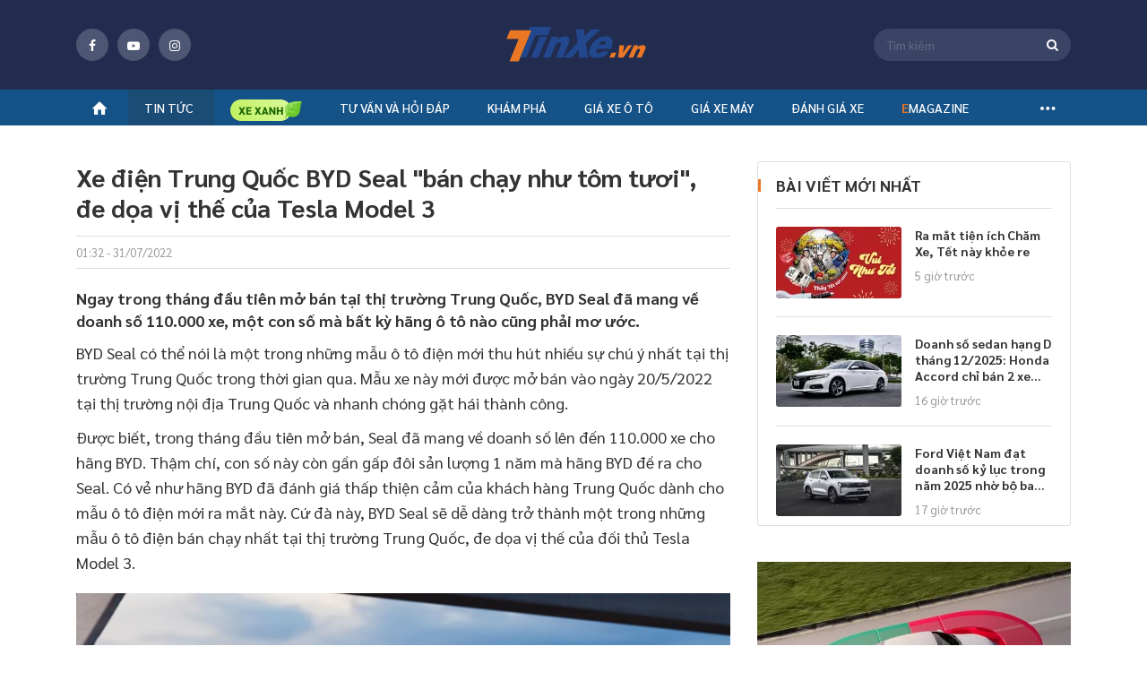

--- FILE ---
content_type: text/html; charset=utf-8
request_url: https://tinxe.vn/bn-campaign-for-iframe?pageID=4&position=17&brandID=0&width=0&height=0&bannerTemplate=TempRectangleMidDetail&bannerTemplateType=0&classProperty=&platform=2&classProperty=&initVideo=0&
body_size: 1464
content:
<html lang="en" style="overflow: hidden">
<head>
    <meta charset="utf-8">
    <meta http-equiv="X-UA-Compatible" content="IE=edge">
    <meta name="viewport" content="width=device-width, initial-scale=1">
    <meta name="author" content="tinxe.vn">

    <title>Banner image tinxe.vn</title>

    <meta property="og:title" content="Banner image tinxe.vn" />
    <meta property="og:type" content="article" />
    <meta property="og:image:type" content="image/png" />
    <meta property="og:image:width" content="640" />
    <meta property="og:image:height" content="320" />
    <meta name="viewport" content="width=device-width, initial-scale=1.0, maximum-scale=1.0, user-scalable=0" />
    <meta name="robots" content="noindex, nofollow" />
    <link rel="canonical" href="https://tinxe.vn/campaign-bn-iframe" />
    
    <style>
        body {
            margin: 0px;
        }
        .banner-underlay-section {
            position: relative;
        }
            .banner-underlay-section .link {
                position: absolute;
                width: 100%;
                height: 100%;
                top: 0px;
                z-index: 10;
                display: none;
            }

        .banner-underlay-common-for-video {
            position: relative;
            width: 100%;
            display: block;
            min-height: 0;
            overflow: hidden;
            box-sizing: border-box;
            padding-top: 56.25%;
        }
        .banner-underlay-common-for-video .video-element {
            position: absolute;
            top: 0;
            right: 0;
            bottom: 0;
            left: 0;
            width: 100%;
            height: 100%;
            margin: auto;
            background: transparent;
            object-fit: fill;
        }
        .banner-underlay-common-for-video .btn-sound {
            border: none;
            outline: none;
            width: 30px;
            height: 30px;
            background-image: url('https://img1.oto.com.vn/Static/Images/icon-sound/mute.png');
            background-size: contain;
            background-repeat: no-repeat;
            position: fixed;
            z-index: 100000000;
            bottom: 20px;
            right: 10px;
            border-radius: 90px;
            box-shadow: 1px 4px 4px #858585;
            border: 1px solid #ccc;
            background-size: 82% 82%;
            background-repeat: no-repeat;
            background-position: center;
            transition: all 0.3s ease-in-out;
            -moz-transition: all 0.3s ease-in-out;
            -webkit-transition: all 0.3s ease-in-out;
            -o-transition: all 0.3s ease-in-out;
        }

        .banner-underlay-common-for-video .btn-sound.un-mute {
            background-image: url('https://img1.oto.com.vn/Static/Images/icon-sound/sound.png');
        }
    </style>

    <script type="text/javascript" src="/dist/scripts/jquery.min.js.gz?v=4736f7f3c44846aac2170588ca4b9dd1e44c1748"></script>
    <script>
        var websiteDomain = 'https://tinxe.vn';
    </script>
</head>
<body id="master-body">
    
        <div class="banner-underlay-common banner-underlay-common-for-video">
            <button type="button" class="btn-sound">&nbsp;</button>
        </div>




    
    <script type="text/javascript" src="/dist/scripts/campaign-bn-for-iframe.min.js.gz?v=4736f7f3c44846aac2170588ca4b9dd1e44c1748"></script>
    <script>
        $(document).click(function (e) {
            // Đối tượng container chứa popup
            var container2 = $(".btn-sound");
            var checkClickOut2 = false;

            if (!container2.is(e.target) && container2.has(e.target).length === 0) {
                checkClickOut2 = true;
            }

            if (checkClickOut2) {
                ToRedirect('https://ad.doubleclick.net/ddm/trackclk/N2244264.5796930ADFORM/B35006142.437915790;dc_trk_aid=630950617;dc_trk_cid=247761661;dc_lat=;dc_rdid=;tag_for_child_directed_treatment=;tfua=;gdpr=${GDPR};gdpr_consent=${GDPR_CONSENT_755};ltd=;dc_tdv=1');
                console.log('click ra ngoai roi');
            }
        });
    </script>

    <script>
        function ToRedirect(href) {
            window.open(href, '_blank');
        }
    </script>
</body>
</html>

--- FILE ---
content_type: text/css
request_url: https://tinxe.vn/dist/styles/common-beforeload.min.css.gz?v=4736f7f3c44846aac2170588ca4b9dd1e44c1748
body_size: 5207
content:
body{margin:0;font-family:'Sarabun',Arial,Helvetica,sans-serif;font-size:16px;color:#333}input,button,select,textarea{font-family:'Sarabun',Arial,Helvetica,sans-serif}h1,h2,h3,h4,h5,h6{font-family:'Sarabun',Arial,Helvetica,sans-serif}*{-webkit-box-sizing:border-box;-moz-box-sizing:border-box;box-sizing:border-box}img{border:0;max-width:100%;vertical-align:middle}a{text-decoration:none}.clearfix{*zoom:1}.clearfix:before,.clearfix:after{display:table;content:"";line-height:0}.clearfix:after{clear:both}.clear{clear:both}::-webkit-input-placeholder{color:#888}html{font-size:100%;-webkit-text-size-adjust:100%;-ms-text-size-adjust:100%}a:focus{outline:0;outline:0;outline-offset:0}a:hover,a:active{outline:0}button,input,select,textarea{margin:0;font-size:100%;vertical-align:middle}button,input{*overflow:visible;line-height:normal}button:-moz-focus-inner,input:-moz-focus-inner{padding:0;border:0}button:focus,input:focus,select:focus,textarea:focus{outline:0}button{line-height:normal!important}table{border-collapse:collapse;border-spacing:0;border-padding:0}.no-margin{margin:0!important}.pull-left{float:left!important}.pull-right{float:right!important}.hiden{display:none!important}.bg-gray{background-color:#f0f0f0!important}.text-transform{text-transform:uppercase!important}.text-transform-none{text-transform:none!important}.row{margin-left:-10px;margin-right:-10px}.row:after{content:"";clear:both;display:block}.col-3,.col-6,.col-12,.col-4,.col,.col-2,.col-8{float:left;padding-left:10px;padding-right:10px;position:relative}.col-2{width:16.66666667%}.col-8{width:66.66666667%}.col{width:20%}.col-3{width:25%}.col-4{width:33.3333%}.col-6{width:50%}.col-12{width:100%}.red{color:#f00!important}.text-center{text-align:center!important}.font-700{font-weight:700!important}.color-green{color:#4db848}.color-blue{color:#135eac}.color-orange{color:#ec7723}.bg-green{background:#4db848!important}.bg-turquoise{background:#13b0b0!important}.bg-red{background:#e23838!important}.bg-light-black{background:#888!important}.font-12{font-size:12px!important}.bg-blue{background:#135eac}.mt-20{margin-top:20px!important}.mt-40{margin-top:40px!important}.mt-15{margin-top:15px!important}.w-530{width:530px!important}.w-170{width:170px!important}.mb-35{margin-bottom:35px!important}.line-h-40{line-height:40px!important}.mt-5{margin-top:5px!important}.mb-5{margin-bottom:5px!important}.mt-10{margin-top:10px!important}.mb-10{margin-bottom:10px!important}.mb-15{margin-bottom:15px!important}.mt-15{margin-top:15px!important}.mb-20{margin-bottom:20px!important}.mt-20{margin-top:20px!important}.mt-30{margin-top:30px!important}.mb-0{margin-bottom:0!important}.mt-0{margin-top:0!important}.mb-40{margin-bottom:40px!important}.modal-backdrop-s.show{z-index:9;display:block}.modal-backdrop-s{position:fixed;top:0;right:0;bottom:0;left:0;z-index:10;background-color:transparent;display:none;opacity:.7}.container{max-width:1130px;margin:auto;padding:0 10px;width:100%}.full-width{width:100%!important;display:inline-block}.icon-back-top{width:45px;height:45px;position:fixed;bottom:20px;right:5px;background:rgba(237,241,255,.9);cursor:pointer;z-index:999;display:none;font-size:20px;color:#263d82;line-height:40px;text-align:center;border-radius:50%;-moz-border-radius:50%;-webkit-border-radius:50%}.header-fix{height:43px}.header{width:100%;float:left}.header{-webkit-transition:all .3s ease 0s;transition:all .3s ease 0s;-o-transition:all .3s ease 0s}.header .header-top{background:#212c4f;width:100%;height:43px;border-bottom:3px solid #ec7723;-webkit-transition:all .3s ease 0s;transition:all .3s ease 0s;-o-transition:all .3s ease 0s;position:relative;text-align:center}.header .header-top .logo{text-indent:-9999px;width:74px;height:18px;margin-top:11px;background:url(../../responsive/images/logo-tinxe-mobile.svg) no-repeat center center;display:inline-block}.header .header-top .container{position:relative}.header .header-top .box-s{position:absolute;z-index:1;right:0;top:0}.header .header-top .box-s .search-top{width:220px;height:36px;position:relative;display:inline-block;background:#3a4566;border-radius:18px}.header .header-top .box-s .search-top .input{width:100%;display:inline-block;border:0;height:36px;line-height:36px;background-color:transparent;font-weight:normal;font-size:14px;color:#fff;text-align:left;padding-left:15px;padding-right:40px}.header .header-top .box-s .search-top .input::-webkit-input-placeholder{color:rgba(255,255,255,.2)}.header .header-top .box-s .search-top:before{position:absolute;right:15px;top:7px;font-size:14px;line-height:22px;color:#fff;font-family:"fontello";font-style:normal;font-weight:normal;speak:never;display:inline-block;text-decoration:inherit;font-variant:normal;text-transform:none;-webkit-font-smoothing:antialiased;-moz-osx-font-smoothing:grayscale;content:''}.box-s .icon-search-top{display:none;width:40px;height:40px;font-weight:normal;font-size:18px;line-height:18px;text-align:center;color:#fff}.box-s .icon-search-top.open{color:#ec7723}.box-s .icon-search-top i:before{width:auto;margin:0;line-height:40px}.header .header-top .logo h1{margin:0}.header .socical-header{display:none}.header.fixed{position:fixed;left:0;top:0;right:0;z-index:10}.navi{display:none}.button-menu{width:40px;height:40px;position:absolute;left:0;z-index:11;background:url(../../responsive/images/icon-Menu-bar.svg) no-repeat center center;text-indent:-99999px;display:none}body.open .button-menu{background:url(../../responsive/images/close-Menu-bar.svg) no-repeat center center}.nav-mobile{width:100%;position:absolute;z-index:10;left:0;top:0;right:0;bottom:0;transition:-webkit-transform ease .4s;transition:transform ease .4s;opacity:0;-webkit-transform:translatex(-100%);transform:translatex(-100%);display:none}body.open{overflow:hidden}.open .nav-mobile{opacity:1;-webkit-transform:translatex(0);transform:translatex(0);position:fixed;top:0;margin-top:43px}.nav-mobile .bg-menu{position:absolute;left:0;top:0;right:0;content:"";background:rgba(0,0,0,.7);bottom:0}.nav-mobile .box-menu{width:80%;background-color:#fff;min-height:200px;float:left;position:absolute;left:0;top:0;height:100%;z-index:2;overflow:auto;padding-bottom:40px}.nav-mobile ul{padding:0;margin:0;display:inline-block;width:100%}.nav-mobile ul li{list-style:none}.nav-mobile .list-menu li{width:100%;float:left;border-bottom:1px solid #ececec;position:relative}.nav-mobile .list-menu li a{font-weight:bold;font-size:14px;color:#333;padding:7px 12px;line-height:25px;display:block}.nav-mobile .list-menu li .icon-Collap{position:absolute;width:40px;height:40px;top:0;right:0;z-index:1;border-left:1px solid #ececec;font-size:18px;line-height:38px;text-align:center}.nav-mobile .list-menu li .icon-Collap:before{font-family:"fontello";font-style:normal;font-weight:normal;speak:never;display:inline-block;text-decoration:inherit;font-variant:normal;text-transform:none;-webkit-font-smoothing:antialiased;-moz-osx-font-smoothing:grayscale;content:''}.nav-mobile .list-menu li.active .item{background:#263d82;color:#fff}.nav-mobile .list-menu li.active .icon-Collap{color:#fff;border-left:1px solid rgba(236,236,236,.1)}.nav-mobile .list-menu li.active .icon-Collap:before{content:''}.nav-mobile .list-menu .sub-menu-leve1{padding-left:24px;margin-top:4px;display:none;margin:4px 0}.nav-mobile .list-menu li.active .sub-menu-leve1{display:block}.nav-mobile .list-menu .sub-menu-leve1 li{border:0}.nav-mobile .list-menu .sub-menu-leve1 li a{line-height:28px;padding:0;font-weight:normal}.nav-mobile .list-menu .sub-menu-leve1 li .active{color:#ec7723;font-weight:bold}.nav-mobile .list-menu .sub-menu-leve2{padding-left:40px;margin:4px 0}.nav-mobile .list-menu .sub-menu-leve2 li{border:0}.nav-mobile .list-menu .sub-menu-leve2 li a{line-height:28px;padding:0;font-weight:normal}.nav-mobile .list-menu .sub-menu-leve2 li .active{color:#ec7723;font-weight:normal}.custom-select{position:relative;background:#fff;border:1px solid #e1e1e1;width:100%;display:inline-block;border-radius:4px}.custom-select:before{content:'';position:absolute;right:0;top:0;height:40px;line-height:40px;width:30px;font-size:16px;color:#222;font-family:"fontello";font-style:normal;font-weight:normal;speak:none;text-decoration:inherit;text-align:center;font-variant:normal;text-transform:none;-webkit-font-smoothing:antialiased}.custom-select>select{background:none;padding-left:9px;position:relative;z-index:1;-moz-appearance:none;-webkit-appearance:none}.custom-select .select-box{height:40px;font-size:14px;width:100%;padding:9px 10px;line-height:20px;border:0;color:#222;margin:0;text-overflow:ellipsis;white-space:nowrap;overflow:hidden;padding-right:25px}.input{background:#fff;border:1px solid #e1e1e1;border-radius:4px;width:100%;display:inline-block;height:40px;padding:9px 10px;line-height:20px}.b-column,.c-column{float:left;min-height:300px}.b-column{width:100%;padding-right:0;padding-bottom:10px}.c-column{width:32.87777%;padding-left:15px;display:none}.content{width:100%;float:left;margin-top:20px}.only-mobile{display:inline-block;width:100%}.box-heading{width:100%;background:#263d82;border-radius:0 30px 30px 0;height:36px;position:relative;padding-left:105px;padding-right:25px;line-height:32px}.box-heading .heading-tag{background:#ec7723;border-radius:0 18px 18px 0;height:36px;float:left;margin:0;width:100px;text-align:center;font-weight:bold;font-size:13px;line-height:36px;text-transform:uppercase;color:#fff;position:absolute;left:0;top:0}.heading{font-weight:bold;font-size:20px;line-height:26px;text-transform:uppercase;color:#333;margin:0;padding-left:30px;background:url(../../responsive/images/bg-heading.png) no-repeat 0 center}.box-heading .box-tag{float:left;width:100%}.box-heading .box-tag .tag{font-weight:bold;font-size:14px;color:#fff;padding:0 5px;position:relative}.box-heading .box-tag .tag:before{content:'#';display:inline-block}.box-404{width:100%;display:inline-block;background:#f0f0f0;padding:20px 0;text-align:center;font-weight:normal;font-size:14px;line-height:22px;color:#333}.box-404 .img-404{width:240px;margin-bottom:20px}.box-404 .title{margin:0;font-weight:600;font-size:18px;line-height:22px;text-align:center;color:#333;margin-bottom:10px}.box-404 .sub-text{margin:0;margin-bottom:20px}.box-404 .btn-button{width:189px;height:35px;background:#ec7723;border-radius:3px;border:0;display:inline-block;font-weight:bold;font-size:13px;line-height:25px;text-align:center;color:#fff;cursor:pointer}.box-link-seo{width:100%;background:#f0f0f0;padding:20px 0;overflow:auto;padding-left:10px}.box-link-seo .col-4{width:190px;margin-right:8px;padding:0}.box-link-seo .list{width:594px;float:left}.box-link-seo .item{width:100%;float:left;background:#fff;border-radius:0 0 3px 3px;padding-bottom:10px}.box-link-seo .title{background:#263d82;border-radius:3px 3px 0 0;margin:0;width:100%;display:inline-block;position:relative;height:36px;padding-left:10px;font-weight:bold;font-size:14px;text-transform:uppercase;color:#fff;line-height:36px}.box-link-seo .title:before{content:'';position:absolute;left:0;top:50%;background:#ec7723;width:3px;height:10px;margin-top:-5px}.box-link-seo .container{padding:0}.box-link-seo .content-small{width:100%;display:inline-block;padding:10px 10px;padding-bottom:0}.box-link-seo .scroll-link{height:188px}.box-link-seo .list-item{margin:0;padding:0}.box-link-seo .list-item li{width:100%;float:left;font-weight:normal;font-size:13px;line-height:16px;padding-bottom:10px;list-style:none}.box-link-seo .list-item li a{color:#333;display:block;position:relative}.box-link-seo .list-item li a:before{font-family:"fontello";font-style:normal;font-weight:normal;speak:never;content:'';display:inline-block;text-decoration:inherit;text-align:center;font-variant:normal;text-transform:none;-webkit-font-smoothing:antialiased;-moz-osx-font-smoothing:grayscale;margin-right:5px;color:#999}.box-link-seo .list-item li a:hover,.box-link-seo .list-item li .active,.box-link-seo .list-item li a:hover:before,.box-link-seo .list-item li .active:before{color:#ec7723}.box-link-seo .list-item.w136 li a{text-overflow:ellipsis;white-space:nowrap;overflow:hidden}.box-link-seo .list-item li h2,.box-link-seo .list-item li h3{font-weight:normal;margin:0;font-size:13px}.footer{color:#999;width:100%;background:#212c4f;background-size:cover;border-top:3px solid #ec7723;line-height:20px;font-size:14px;min-height:100px;padding-top:20px;float:left}.footer .box-conttact{width:100%;float:left}.footer .box-conttact p{margin-bottom:10px}.footer .box-conttact .logo-ft{width:150px;height:48px;display:inline-block;background:url(../../responsive/images/logo-tinxe.svg) no-repeat center left;text-indent:-9999px;background-size:contain}.footer .box-conttact .text-sub{margin:0;margin-top:15px;font-size:14px;line-height:26px;color:#fff;margin-bottom:10px}.footer .box-conttact .text-sub a{color:#ec7723}.footer .box-conttact .text-sub i:before{color:#999;margin:0 10px}.footer .box-conttact .btn-quote{background:#ec7723;border-radius:3px;width:150px;height:32px;border:0;line-height:32px;font-weight:bold;font-size:14px;text-transform:uppercase;color:#fff;cursor:pointer;display:inline-block;text-align:center;margin-top:10px}.footer .box-conttact .btn-quote i:before{font-size:18px;width:auto;margin:0;margin-right:10px;line-height:32px}.footer .box-company,.footer .box-location{width:100%;display:inline-block;margin-top:25px}.footer .box-location{margin-top:15px}.footer .box-company p,.footer .box-location p{margin:0;margin-bottom:10px}.footer .box-copyright{width:100%;display:inline-block;height:40px;font-weight:normal;padding:10px 0;font-size:14px;line-height:20px;color:#999;background:#18213c;margin-top:15px}.footer .title{font-weight:bold;font-size:14px;line-height:18px;text-transform:uppercase;color:#fff;margin:0;margin-bottom:15px}button{line-height:normal!important}.box-right-ft .col-two{display:block;padding:0;width:239px}.title-sm-ft{font-weight:bold;font-size:14px;line-height:18px;margin:10px 0 8px;color:#fff}.box-right-ft .col-two li{display:inline-block;width:115px;font-size:12px}.logo-txt-dv{background:rgba(255,255,255,.1);border-radius:5px;padding:10px 15px}.logo-txt-dv span{display:inline-block;width:calc(100% - 114px);vertical-align:middle;padding-left:16px}.box-right-ft .col-two li:first-child{padding-right:20px;position:relative}.box-right-ft .col-two li:first-child:after{content:'';height:100%;width:1px;background:rgba(255,255,255,.1);display:block;height:40px;position:absolute;top:0;right:0}.box-right-ft .col-two li:last-child{padding-left:17px}.col-two .big-text{display:block;width:100%;text-align:left;font-weight:bold;font-size:14px;line-height:18px;color:#fff}.footer .txt-copyright{margin-top:10px}.group-logo{display:inline-block;width:100%}.logo-xecung,.logo-oto{display:block;width:130px;height:46px;float:left}.logo-xecung{background:url(../../responsive/images/logo-xecung.svg) left no-repeat;margin-right:29px}.logo-xecung:hover{background:url(../../responsive/images/logo-xecung-hv.svg) left no-repeat}.logo-oto{background:url(../../responsive/images/logo-oto.svg) left no-repeat}.logo-oto:hover{background:url(../../responsive/images/logo-oto-hv.svg) left no-repeat}.footer .box-certifi{margin-top:30px}.socical{display:inline-block;width:100%}.socical-ft{margin-top:20px}.socical .icon{width:36px;height:36px;float:left;margin-right:10px;text-align:center;line-height:36px;font-size:14px;color:#fff;border:0;border-radius:50%;-moz-border-radius:50%;-webkit-border-radius:50%;background:rgba(255,255,255,.2)}.socical .fb:hover,.socical .fb:active{background:#1774eb}.socical .youtube:hover,.socical .youtube:active{background:#f00}.socical .instagram:hover,.socical .instagram:active{background:linear-gradient(49.12deg,#fd5 6.62%,#ff543e 50.06%,#c837ab 93.5%)}@media only screen and (min-width:960px){.header-fix{height:140px}.header .header-top .logo{width:180px;height:73px;margin-top:14px;background:url(../../responsive/images/logo-tinxe.svg) no-repeat center center}.header .header-top{height:100px;border-bottom:0}.header.fixed .header-top{height:0;line-height:0;background-color:transparent;padding:0;display:none}.header .socical-header{display:block;position:absolute;left:10px;top:32px}.socical{width:280px;display:inline-block}.header .header-top .box-s{right:10px;top:32px}.navi{width:100%;display:inline-block;background:#145287;height:40px;position:relative;float:left}.navi .menu-top{margin:0;padding:0}.navi .menu-top li{list-style:none;float:left;margin-right:6px}.navi .menu-top li .icon-dot-3,.navi .menu-top li .icon-home{font-size:18px}.navi .menu-top li i:before{margin:0;width:auto;line-height:20px}.navi .menu-top li:last-child{margin-right:0}.navi .menu-top li a{font-weight:bold;font-size:14px;text-transform:uppercase;color:#fff;display:block;padding:10px 20px 9px;line-height:20px}.navi .menu-top li:hover,.navi .menu-top .active{background:rgba(51,51,51,.2)}.navi .box-sub-menu{display:none;position:absolute;z-index:20;left:0;right:0;width:100%;top:40px;background:#fff;box-shadow:10px 15px 25px rgba(0,0,0,.25);min-height:200px}.navi .menu-top li:hover .box-sub-menu{display:inline-block}.navi .box-sub-menu .box-scroll-car-brand{height:495px;width:160px;float:left;border-right:1px solid #ececec;padding-top:20px;padding-bottom:30px}.navi .box-sub-menu .small-sub{margin-left:190px}.navi .box-sub-menu .sub-brand-v2{width:100%;float:left;display:none;padding-top:20px}.navi .box-sub-menu .sub-brand-v2.open{display:block}.navi .box-sub-menu .list-car-brand{margin:0;padding:0}.navi .box-sub-menu .list-car-brand li{width:100%;float:left;margin-bottom:6px;border-bottom:1px solid #ececec;font-weight:normal;font-size:14px;color:#333;margin-right:0}.navi .box-sub-menu .list-car-brand li a{color:#333;display:block;padding:0;font-weight:normal;text-transform:none;line-height:35px}.navi .box-sub-menu .list-car-brand li:hover{background-color:transparent}.navi .box-sub-menu .list-car-brand li:hover a,.navi .box-sub-menu .list-car-brand .active{color:#ec7723;font-weight:bold;background-color:transparent}.navi .box-sub-menu .list-Car-line{margin:0;padding:0}.navi .box-sub-menu .list-Car-line li{width:100%;float:left;border-bottom:1px solid #ececec;font-weight:normal;font-size:14px;color:#333;margin-right:0}.navi .box-sub-menu .list-Car-line li a{color:#333;display:block;padding:0;font-weight:normal;text-transform:none;line-height:35px;position:relative}.navi .box-sub-menu .list-Car-line li a:before{position:absolute;left:0;top:17px;content:'';width:3px;height:3px;background:#ec7723;border-radius:50%;-moz-border-radius:50%;-webkit-border-radius:50%;display:none}.navi .box-sub-menu .list-Car-line li:hover{background-color:transparent}.navi .box-sub-menu .list-Car-line li:hover a:before,.navi .box-sub-menu .list-Car-line a.active:before{display:block}.navi .box-sub-menu .list-Car-line li:hover a,.navi .box-sub-menu .list-Car-line .active{color:#ec7723;background-color:transparent;padding-left:11px}.row{margin-left:-15px;margin-right:-15px}.col-3,.col-6,.col-12,.col-4,.col,.col-2,.col-8{padding-left:15px;padding-right:15px}.pdt-10{padding-top:10px!important}.pdb-20{padding-bottom:20px!important}.pdb-10{padding-bottom:10px!important}.navi .box-sub-menu .list-sub{margin:0;padding:10px 0;display:inline-block;width:100%}.navi .box-sub-menu .list-sub li{width:100%;float:left;font-weight:normal;font-size:14px;color:#333;margin-right:0}.navi .box-sub-menu .list-sub li:hover,.navi .box-sub-menu .list-sub .active,.navi .box-sub-menu .list-sub li:hover a{background-color:transparent;color:#ec7723;font-weight:bold}.navi .box-sub-menu .list-sub li.title{font-size:18px;font-weight:bold;border-bottom:1px solid #ececec;margin-bottom:10px;line-height:25px;padding-bottom:10px}.navi .box-sub-menu .list-sub li.title a{font-weight:bold;font-size:18px;line-height:25px}.navi .box-sub-menu .list-sub li a{color:#333;display:block;padding:0;font-weight:normal;text-transform:none;line-height:28px;position:relative}.navi .box-sub-menu .list-sub.sub-2{padding:0;padding-left:20px}.navi .box-sub-menu .list-sub.sub-2 li a{color:#333;font-weight:normal}.navi .box-sub-menu .list-sub.sub-2 li a:hover,.navi .box-sub-menu .list-sub.sub-2 li .active{color:#ec7723}.c-column{display:block}.b-column{width:67.12223%;padding-right:15px}.box-heading{padding-left:115px;padding-right:15px;margin-bottom:30px}.content{margin-top:40px}.heading{font-size:22px;line-height:29px}.box-404{padding:100px 0;font-size:16px;line-height:28px}.box-404 .img-404{width:350px;margin-bottom:55px}.box-404 .title{font-weight:bold;font-size:24px;line-height:28px;margin-bottom:5px;text-transform:uppercase}.box-404 .title br,.box-404 .sub-text br{display:none}.box-404 .sub-text{margin-bottom:25px}.box-404 .btn-button{width:175px;height:37px;font-size:16px;line-height:37px}.box-link-seo{padding:30px 0;overflow:hidden;padding-left:0}.box-link-seo .col-4{width:33.333%;padding:0 15px;margin:0}.box-link-seo .list{width:auto;float:none;margin:0 -15px}.box-link-seo .item{border-bottom:5px solid #dedede;border-radius:0 0 3px 3px;padding-bottom:10px}.box-link-seo .scroll-link{height:320px}.box-link-seo .scroll-link .list-item{padding-right:20px}.box-link-seo .content-small{padding:10px 20px;padding-right:10px}.box-link-seo .content-small.pdb-20{padding-bottom:20px!important}.box-link-seo .w136{width:136px;float:left}.box-link-seo .w136.right{float:right}.box-link-seo .list-item.w136 li{line-height:30px;padding-bottom:0}.footer{border-top:5px solid #ec7723;padding-top:40px;background:#212c4f url(/responsive/images/bg-footer.jpg) top center}.footer .box-conttact{width:34.23%;float:left;text-align:left;padding-right:30px}.footer .box-right-ft{width:65.68%;float:left}.logo-txt-dv span{vertical-align:text-bottom}.box-bd-ft{display:inline-block;width:100%;padding-top:3px;margin-top:3px;border-top:1px solid rgba(255,255,255,.15)}.title-sm-ft{margin:20px 0 8px}.footer .txt-copyright{margin-top:30px}.footer .box-conttact .logo-ft{width:179px;height:58px}.footer .box-conttact .text-sub{margin-top:18px;font-size:14px;margin-bottom:20px}.footer .box-company,.footer .box-location{width:50%;float:left;text-align:left;margin-top:0}.footer .box-company{padding-right:70px}.footer .box-location{float:right;margin-left:0;padding-left:30px}.footer .box-company p,.footer .box-location p{margin:0;margin-bottom:15px}.footer .box-copyright{width:100%;display:inline-block;height:40px;font-weight:normal;padding:10px 0;font-size:14px;line-height:20px;text-align:center;color:#999;background:#18213c;margin-top:25px}.footer .title{font-size:16px;line-height:21px;text-align:left;margin-bottom:20px}.socical-ft{margin-top:20px;width:100%;display:inline-block}.footer .box-certifi{margin-top:24px}.icon-back-top{right:15px}}@media only screen and (min-width:960px) and (max-width:1024px){.navi .menu-top li a{padding:10px 16px;font-size:13px}.navi .menu-top li{margin-right:4px}.footer .box-location{padding-left:0}.logo-txt-dv span{padding-left:7px;vertical-align:middle}.box-link-seo .container{padding:0 10px}.box-link-seo .list{margin:0 -10px}.box-link-seo .col-4{padding:0 10px}}@media only screen and (max-width:960px){.header .header-top .logo{position:relative;z-index:2}.header .header-top .box-s{width:100%}.header .header-top .box-s .search-top{display:none}.header .header-top .box-s .search-top.open{display:block;position:absolute;width:100%;left:0;top:43px;background:#fff;border:1px solid #ececec;box-shadow:0 4px 30px rgba(0,0,0,.1);height:46px;border-radius:0;-moz-border-radius:0;-webkit-border-radius:0}.header .header-top .box-s .search-top .input{height:44px;line-height:26px;color:#333;padding-right:10px}.header .header-top .box-s .search-top:before{display:none}.header .header-top .box-s .search-top .input::-webkit-input-placeholder{color:#999}.box-s .icon-search-top{display:block;float:right}.button-menu,.nav-mobile{display:block}}@media only screen and (min-width:768px){body{font-size:18px}.only-mobile{display:none}}@media only screen and (min-width:768px) and (max-width:980px){.box-link-seo .list{width:100%}.box-link-seo .col-4{width:33.3333%;margin-right:0;padding:0 10px}.box-link-seo .content-small{height:200px}}@media only screen and (max-width:767px){.box-link-seo .content-small{height:200px}}.header-fix{height:43px}.header{width:100%;float:left}.header{-webkit-transition:all .3s ease 0s;transition:all .3s ease 0s;-o-transition:all .3s ease 0s}.header .header-top{background:#212c4f;width:100%;height:43px;border-bottom:3px solid #ec7723;-webkit-transition:all .3s ease 0s;transition:all .3s ease 0s;-o-transition:all .3s ease 0s;position:relative;text-align:center}.header .header-top .logo{text-indent:-9999px;width:74px;height:18px;margin-top:11px;background:url(../../responsive/images/logo-tinxe-mobile.svg) no-repeat center center;display:inline-block}.header .header-top .container{position:relative}.header .header-top .box-s{position:absolute;z-index:1;right:0;top:0}.header .header-top .box-s .search-top{width:220px;height:36px;position:relative;display:inline-block;background:#3a4566;border-radius:18px}.header .header-top .box-s .search-top .input{width:100%;display:inline-block;border:0;height:36px;line-height:36px;background-color:transparent;font-weight:normal;font-size:14px;color:#fff;text-align:left;padding-left:15px;padding-right:40px}.header .header-top .box-s .search-top .input::-webkit-input-placeholder{color:rgba(255,255,255,.2)}.header .header-top .box-s .search-top:before{position:absolute;right:15px;top:7px;font-size:14px;line-height:22px;color:#fff;font-family:"fontello";font-style:normal;font-weight:normal;speak:never;display:inline-block;text-decoration:inherit;font-variant:normal;text-transform:none;-webkit-font-smoothing:antialiased;-moz-osx-font-smoothing:grayscale;content:''}.box-s .icon-search-top{display:none;width:40px;height:40px;font-weight:normal;font-size:18px;line-height:18px;text-align:center;color:#fff}.box-s .icon-search-top.open{color:#ec7723}.box-s .icon-search-top i:before{width:auto;margin:0;line-height:40px}.header .header-top .logo h1{margin:0}.header .socical-header{display:none}.header.fixed{position:fixed;left:0;top:0;right:0;z-index:10}.navi{display:none}.button-menu{width:40px;height:40px;position:absolute;left:0;z-index:11;background:url(../../responsive/images/icon-Menu-bar.svg) no-repeat center center;text-indent:-99999px;display:none}body.open .button-menu{background:url(../../responsive/images/close-Menu-bar.svg) no-repeat center center}.nav-mobile{width:100%;position:absolute;z-index:10;left:0;top:0;right:0;bottom:0;transition:-webkit-transform ease .4s;transition:transform ease .4s;opacity:0;-webkit-transform:translatex(-100%);transform:translatex(-100%);display:none}body.open{overflow:hidden}.open .nav-mobile{opacity:1;-webkit-transform:translatex(0);transform:translatex(0);position:fixed;top:0;margin-top:43px}.nav-mobile .bg-menu{position:absolute;left:0;top:0;right:0;content:"";background:rgba(0,0,0,.7);bottom:0}.nav-mobile .box-menu{width:80%;background-color:#fff;min-height:200px;float:left;position:absolute;left:0;top:0;height:100%;z-index:2;overflow:auto;padding-bottom:40px}.nav-mobile ul{padding:0;margin:0;display:inline-block;width:100%}.nav-mobile ul li{list-style:none}.nav-mobile .list-menu li{width:100%;float:left;border-bottom:1px solid #ececec;position:relative}.nav-mobile .list-menu li a{font-weight:bold;font-size:14px;color:#333;padding:7px 12px;line-height:25px;display:block}.nav-mobile .list-menu li .icon-bamboo{padding:12px 12px;padding-bottom:14px}.nav-mobile .list-menu .posting{padding:10px 12px;border-bottom:0}.nav-mobile .list-menu .posting a{background:#ec7723;border-radius:3px;padding:8px 10px;line-height:18px;color:#fff;text-transform:uppercase}.nav-mobile .list-menu .posting a:before{display:inline-block;height:16px;width:16px;content:'';background:url(../../responsive/images/icon-mail.svg) no-repeat center center;margin-right:6px;margin-bottom:-2px}.nav-mobile .list-menu li .icon-Collap{position:absolute;width:40px;height:40px;top:0;right:0;z-index:1;border-left:1px solid #ececec;font-size:18px;line-height:38px;text-align:center}.nav-mobile .list-menu li .icon-Collap:before{font-family:"fontello";font-style:normal;font-weight:normal;speak:never;display:inline-block;text-decoration:inherit;font-variant:normal;text-transform:none;-webkit-font-smoothing:antialiased;-moz-osx-font-smoothing:grayscale;content:''}.nav-mobile .list-menu li.active .item{background:#263d82;color:#fff}.nav-mobile .list-menu li.active .icon-Collap{color:#fff;border-left:1px solid rgba(236,236,236,.1)}.nav-mobile .list-menu li.active .icon-Collap:before{content:''}.nav-mobile .list-menu .sub-menu-leve1{padding-left:24px;margin-top:4px;display:none;margin:4px 0}.nav-mobile .list-menu li.active .sub-menu-leve1{display:block}.nav-mobile .list-menu .sub-menu-leve1 li{border:0}.nav-mobile .list-menu .sub-menu-leve1 li a{line-height:28px;padding:0;font-weight:normal}.nav-mobile .list-menu .sub-menu-leve1 li .active{color:#ec7723;font-weight:bold}.nav-mobile .list-menu .sub-menu-leve2{padding-left:22px;margin:4px 0}.nav-mobile .list-menu .sub-menu-leve2 li{border:0}.nav-mobile .list-menu .sub-menu-leve2 li a{line-height:28px;padding:0;font-weight:normal}.nav-mobile .list-menu .sub-menu-leve2 li .active{color:#ec7723;font-weight:normal}@media only screen and (min-width:960px){.header-fix{height:140px}.header .header-top .logo{width:180px;height:73px;margin-top:14px;background:url(../../responsive/images/logo-tinxe.svg) no-repeat center center}.header .header-top{height:100px;border-bottom:0}.header.fixed .header-top{height:0;line-height:0;background-color:transparent;padding:0;display:none}.header .socical-header{display:block;position:absolute;left:10px;top:32px}.socical{width:280px;display:inline-block}.header .header-top .box-s{right:10px;top:32px}.navi{width:100%;display:inline-block;background:#145287;height:40px;position:relative;float:left}.navi .menu-top{margin:0;padding:0}.navi .menu-top li{list-style:none;float:left}.navi .menu-top li .icon-dot-3,.navi .menu-top li .icon-home{font-size:18px}.navi .menu-top li i:before{margin:0;width:auto;line-height:20px}.navi .menu-top li:last-child{margin-right:0;float:right}.navi .menu-top li a{font-weight:500;font-size:14px;text-transform:uppercase;color:#fff;display:block;padding:10px 18px;line-height:20px}.navi .menu-top li:last-child a{padding:10px 17px 9px}.navi .menu-top li .icon-bamboo{padding:8px 0;line-height:24px}.navi .menu-top li .icon-bamboo .icon{display:inline-block;vertical-align:inherit}.navi .menu-top .posting{margin-top:6px;margin-left:6px}.navi .menu-top .posting a{background:#ec7723;border-radius:3px;padding:5px 10px;line-height:18px}.navi .menu-top .posting a:before{display:inline-block;height:16px;width:16px;content:'';background:url(../../responsive/images/icon-mail.png) no-repeat center center;margin-right:6px;margin-bottom:-2px}.navi .menu-top li:hover,.navi .menu-top .active{background:rgba(51,51,51,.2)}.navi .box-sub-menu{display:none;position:absolute;z-index:20;left:0;right:0;width:100%;top:40px;background:#fff;box-shadow:10px 15px 25px rgba(0,0,0,.25);min-height:200px}.navi .menu-top li:hover .box-sub-menu{display:inline-block}.navi .box-sub-menu .box-scroll-car-brand{height:495px;width:160px;float:left;border-right:1px solid #ececec;padding-top:20px;padding-bottom:30px}.navi .box-sub-menu .small-sub{margin-left:190px}.navi .box-sub-menu .sub-brand-v2{width:100%;float:left;display:none;padding-top:20px}.navi .box-sub-menu .sub-brand-v2.open{display:block}.navi .box-sub-menu .list-car-brand{margin:0;padding:0}.navi .box-sub-menu .list-car-brand li{width:100%;float:left;margin-bottom:6px;border-bottom:1px solid #ececec;font-weight:normal;font-size:14px;color:#333;margin-right:0}.navi .box-sub-menu .list-car-brand li a{color:#333;display:block;padding:0;font-weight:normal;text-transform:none;line-height:35px}.navi .box-sub-menu .list-car-brand li:hover{background-color:transparent}.navi .box-sub-menu .list-car-brand li:hover a,.navi .box-sub-menu .list-car-brand .active{color:#ec7723;font-weight:bold;background-color:transparent}.navi .box-sub-menu .list-Car-line{margin:0;padding:0}.navi .box-sub-menu .list-Car-line li{width:100%;float:left;border-bottom:1px solid #ececec;font-weight:normal;font-size:14px;color:#333;margin-right:0}.navi .box-sub-menu .list-Car-line li a{color:#333;display:block;padding:0;font-weight:normal;text-transform:none;line-height:35px;position:relative}.navi .box-sub-menu .list-Car-line li a:before{position:absolute;left:0;top:17px;content:'';width:3px;height:3px;background:#ec7723;border-radius:50%;-moz-border-radius:50%;-webkit-border-radius:50%;display:none}.navi .box-sub-menu .list-Car-line li:hover{background-color:transparent}.navi .box-sub-menu .list-Car-line li:hover a:before,.navi .box-sub-menu .list-Car-line a.active:before{display:block}.navi .box-sub-menu .list-Car-line li:hover a,.navi .box-sub-menu .list-Car-line .active{color:#ec7723;background-color:transparent;padding-left:11px}.navi .box-sub-menu .list-sub{margin:0;padding:10px 0;display:inline-block;width:100%}.navi .box-sub-menu .list-sub li{width:100%;float:left;font-weight:normal;font-size:14px;color:#333;margin-right:0}.navi .box-sub-menu .list-sub li:hover,.navi .box-sub-menu .list-sub .active,.navi .box-sub-menu .list-sub li:hover a{background-color:transparent;color:#ec7723;font-weight:bold}.navi .box-sub-menu .list-sub li.title{font-size:18px;font-weight:bold;border-bottom:1px solid #ececec;margin-bottom:10px;line-height:25px;padding-bottom:10px}.navi .box-sub-menu .list-sub li.title a{font-weight:bold;font-size:18px;line-height:25px}.navi .box-sub-menu .list-sub li a{color:#333;display:block;padding:0;font-weight:normal;text-transform:none;line-height:28px;position:relative}.navi .box-sub-menu .list-sub.sub-2{padding:0;padding-left:20px}.navi .box-sub-menu .list-sub.sub-2 li a{color:#333;font-weight:normal}.navi .box-sub-menu .list-sub.sub-2 li a:hover,.navi .box-sub-menu .list-sub.sub-2 li .active{color:#ec7723}}@media only screen and (min-width:960px) and (max-width:1050px){.navi .menu-top li a{font-size:13px;padding:10px 12px 9px}.navi .menu-top .posting{margin-left:0}.navi .menu-top li:last-child a{padding:10px 12px 9px}}@media only screen and (max-width:960px){.header .header-top .logo{position:relative;z-index:2}.header .header-top .box-s{width:100%}.header .header-top .box-s .search-top{display:none}.header .header-top .box-s .search-top.open{display:block;position:absolute;width:100%;left:0;top:43px;background:#fff;border:1px solid #ececec;box-shadow:0 4px 30px rgba(0,0,0,.1);height:46px;border-radius:0;-moz-border-radius:0;-webkit-border-radius:0}.header .header-top .box-s .search-top .input{height:44px;line-height:26px;color:#333;padding-right:10px}.header .header-top .box-s .search-top:before{display:none}.header .header-top .box-s .search-top .input::-webkit-input-placeholder{color:#999}.box-s .icon-search-top{display:block;float:right}.button-menu,.nav-mobile{display:block}}

--- FILE ---
content_type: text/javascript
request_url: https://tinxe.vn/dist/scripts/campaign-bn-for-iframe.min.js.gz?v=4736f7f3c44846aac2170588ca4b9dd1e44c1748
body_size: 269
content:
var CampaignBnForIframe={me:"",myVideo:"",init:function(){me=this;me.handlerBannerGlobals()},handlerBannerGlobals:function(){me.handlerBnUnderlayContent();me.handReceivedMessage()},handlerBnUnderlayContent:function(n){var t=$(".video-element",n);t.length>0&&(CampaignBnForIframe.myVideo=document.getElementById("video-element"),CampaignBnForIframe.myVideo.pause());$(".btn-sound").on("click",function(){t.prop("muted")?(t.prop("muted",!1),$(this).addClass("un-mute")):(t.prop("muted",!0),$(this).removeClass("un-mute"))})},handReceivedMessage:function(){window.addEventListener("message",function(n){n.origin===websiteDomain&&n.data=="process-video"&&CampaignBnForIframe.myVideo.play();n.origin===websiteDomain&&n.data=="pause-video"&&CampaignBnForIframe.myVideo.pause()},!1)}};CampaignBnForIframe.init();

--- FILE ---
content_type: text/javascript
request_url: https://tinxe.vn/dist/scripts/campaign-bn.min.js.gz?v=4736f7f3c44846aac2170588ca4b9dd1e44c1748
body_size: 2136
content:
var CampaignBn={amountLaprap:50,MobileUnderlay:15,path:"/Banner/LoadBanner",isRunJsAds:!1,init:function(){if(CampaignBn.handlerSlideMobile(),$(".bn-close").length>0)$(".bn-close").on("click",function(){$(this).parent().remove()});$(".cpn-bn-campaign-middleware-content").length>0;$(".cpn-bn-campaign-globals").length>0&&CampaignBn.handlerBannerGlobals()},handlerRedirectLinkClick:function(n){var t=$(n),i=t.data("bannerid");return n.preventDefault(),window.open(t.attr("href"),"_blank"),!1},handlerSlideMobile:function(n,t){RegisterJs.loaddingSwipper(function(){if($("#cpn-bn-campaign-globals-"+n+"-"+t+" .cpn-bn-campaign-slide-mobile").length>0)var i=new Swiper("#cpn-bn-campaign-globals-"+n+"-"+t+" .cpn-bn-campaign-slide-mobile .swiper-container",{slidesPerView:"auto",spaceBetween:14,loop:!0,autoplayDisableOnInteraction:!1,runCallbacksOnInit:!0,autoplay:{delay:1e4,disableOnInteraction:!1},pagination:{el:"#cpn-bn-campaign-globals-"+n+"-"+t+" .cpn-bn-campaign-slide-mobile .swiper-pagination",type:"bullets"},navigation:{nextEl:".swiper-button-next",prevEl:".swiper-button-prev"}})})},handlerStickyBottom:function(n,t){if(!(window.innerWidth>768)&&$("#cpn-bn-campaign-globals-"+n+"-"+t+" .cpn-flash-iframe-bn-mobilesticky").length>0)var i=$("#cpn-bn-campaign-globals-"+n+"-"+t+" .cpn-flash-iframe-bn-mobilesticky")},handlerMobileTop:function(n,t){if(!(window.innerWidth>768)&&$("#cpn-bn-campaign-globals-"+n+"-"+t+" .cpn-bn-campaign-mobile-top").length>0){var u=$("#cpn-bn-campaign-globals-"+n+"-"+t+" .cpn-bn-campaign-mobile-top"),e=u.children(".btn-collapse"),f=u.children(".bn-sticky-body"),r=$(".nav-mobile"),o=$("body").width(),i=o*120/640;$(".header-fix .header").css("top",i+"px");$("body").css("margin-top",i+"px");r.addClass("menu-magin-top0");e.on("click",function(){var n=$(this).hasClass("is-open");n?($(this).removeClass("is-open"),f.slideUp(),$(".header-fix .header").css("top","0px"),$("body").css("margin-top","0px"),r.removeClass("menu-magin-top0")):($(this).addClass("is-open"),f.slideDown(),$(".header-fix .header").css("top",i+"px"),$("body").css("margin-top",i+"px"),r.addClass("menu-magin-top0"))})}},handlerBnMiddlewareContent:function(){var n,t,i;$(".cpn-bn-campaign-globals .cpn-bn-campaign-middleware-content.cpn-bn-campaign-underlay").length>0&&($(".blog-detail .content-detail>p").eq(3).length>0?$(".blog-detail .content-detail>p").eq(3).append($(".cpn-bn-campaign-globals .cpn-bn-campaign-middleware-content.cpn-bn-campaign-underlay").html()):$(".blog-detail .content-detail>p").eq(2).length>0?$(".blog-detail .content-detail>p").eq(2).append($(".cpn-bn-campaign-globals .cpn-bn-campaign-middleware-content.cpn-bn-campaign-underlay").html()):$(".blog-detail .content-detail>p").eq(1).append($(".cpn-bn-campaign-globals .cpn-bn-campaign-middleware-content.cpn-bn-campaign-underlay").html()),n=parseInt($("body").width()),t=parseInt($(window).height()),$(".blog-detail .content-detail .bn-campaign-middleware-content-round-2 .box-bound-midd").css("clip","rect(0,"+n+"px,"+t+"px,-10px)"),$(".blog-detail .content-detail .bn-campaign-middleware-content-round-2").css("height","calc((100vw)*"+t+"/"+n+")"),i=$(".bn-campaign-middleware-content-round-2 .box-bound-midd .box-bound a"),CampaignBn.setMiddleHeight(i))},getFullHeight:function(){$("body").append('<div id="cf-height" style="position:absolute;height:100vh;width:0" />');var n=document.getElementById("cf-height").clientHeight,t=window.outerHeight;return Math.max(n,t)},setMiddleHeight:function(n){if(n.length>0){$("body").append('<div id="cf-height" style="position:absolute;height:100vh;width:0" />');var i=40,t=document.getElementById("cf-height").clientHeight,r=window.outerHeight,f=window.innerHeight,e=t-f,u=r-i;t>r&&(u=t-i-e);n.css("height",u)}},setReloadBanner:function(n){n.length>0&&(n.attr("src").indexOf("bn-campaign-for-script-code")!=-1||n.attr("src").indexOf("banner-html5.oto.com.vn")!=-1)&&setInterval(function(){n.get(0).src+=""},1e4)},setReloadAllBanner:function(){var n=$('iframe[src*="bn-campaign-for-script-code"], iframe[src*="banner-html5.oto.com.vn"]');n.length>0&&n.each(function(){var n=$(this);setInterval(function(){n.get(0).src+=""},1e4)})},handlerCloseElement:function(n){$(n).parent().remove()},randomAdDoubleClickItem:function(n){return n.indexOf("ord=[timestamp]")!=-1&&(n=n.replace(/ord=\[timestamp\]/g,"ord="+(new Date).getTime()+"")),n},handlerBannerGlobals:function(){$(".cpn-bn-campaign-globals").each(function(){var t=$(this).find("input[name=pageID]").val(),n=$(this).find("input[name=position]").val(),i=$(this).find("input[name=brandID]").val(),r=$(this).find("input[name=width]").val(),u=$(this).find("input[name=height]").val(),f=$(this).find("input[name=bannerTemplate]").val(),e=$(this).find("input[name=bannerTemplateType]").val(),o=$(this).find("input[name=classProperty]").val(),s=$(this).find("input[name=platform]").val(),h={pageID:t,position:n,brandID:i,width:r,height:u,bannerTemplate:f,bannerTemplateType:e,classProperty:o,platform:s};$.ajax({url:CampaignBn.path,data:h,dataType:"html",type:"GET",beforeSend:function(){},success:function(i){$("#cpn-bn-campaign-globals-"+t+"-"+n).append(CampaignBn.randomAdDoubleClickItem(i));CampaignBn.handlerSlideMobile(t,n);CampaignBn.handlerMobileTop(t,n);CampaignBn.handlerStickyBottom(t,n);console.log(n);n==CampaignBn.MobileUnderlay&&CampaignBn.handlerBnMiddlewareContent();CampaignBn.callJsAds()},error:function(){}})})},callJsAds:function(){var n=this;if(typeof myAdsLoad!="undefined"&&!n.isRunJsAds&&myAdsLoad.length>0){for(n.isRunJsAds=!0;myAdsLoad.length>0;)$.getScript(myAdsLoad.pop());n.isRunJsAds=!1}}},CampaignBnUpdate={me:"",initVideoSuccess:!1,init:function(){me=this;me.handlerBannerGlobals()},handlerBannerGlobals:function(){me.handlerBnRectangleMidDetailUpdate()},handlerBnRectangleMidDetailUpdate:function(){var t=$(".cpn-bn-campaign-middleware-content.cpn-bn-campaign-rectanglemiddetail"),n;t.length>0&&(n=!1,parseInt($(window).scrollTop())>0&&(n||(me.handlerAppEndHtmlAndInitVideo(),n=!0)),$(window).scroll(function(){n||(me.handlerAppEndHtmlAndInitVideo(),n=!0)}))},handlerAppEndHtmlAndInitVideo:function(){var r=$(".content-detail>p, .content-page>p").length,u,i,n;html=$(".cpn-bn-campaign-middleware-content.cpn-bn-campaign-rectanglemiddetail").html();html=html.replace("initVideo=0","initVideo=1");r>0?(u=Math.round(r*2/3)==0?0:Math.round(r*2/3)-1,$(".content-detail>p, .content-page>p").eq(u).append(html),$(".content-detail>p, .content-page>p").eq(1).append(html)):$(".content-detail, .content-page").append(html);i=$(window).height();n=$(".content-detail #iframe-camp-rectanglemiddetail");n.length>0&&$(window).scroll(function(){var f,e;if(n.length>1){var r=$(".content-detail .box-bound-midd").eq(0),u=$(".content-detail .box-bound-midd").eq(1),o=r.offset().top-i,s=r.offset().top+r.height()-200,h=u.offset().top-i,c=u.offset().top+u.height()-200;t=parseInt($(window).scrollTop());t>o&&t<s?CampaignBnUpdate.handPushMessageProcessIframe(0):CampaignBnUpdate.handPushMessagePauseIframe(0);t>h&&t<c?CampaignBnUpdate.handPushMessageProcessIframe(1):CampaignBnUpdate.handPushMessagePauseIframe(1)}else f=n.offset().top-i,e=n.offset().top+n.height()-200,t=parseInt($(window).scrollTop()),t>f&&t<e?CampaignBnUpdate.handPushMessageProcessIframe(0):CampaignBnUpdate.handPushMessagePauseIframe(0)})},handPushMessageProcessIframe:function(n){var t=$(".iframe-camp-rectanglemiddetail").get(n).contentWindow;t.postMessage("process-video",websiteDomain)},handPushMessagePauseIframe:function(n){var t=$(".iframe-camp-rectanglemiddetail").get(n).contentWindow;t.postMessage("pause-video",websiteDomain)}};